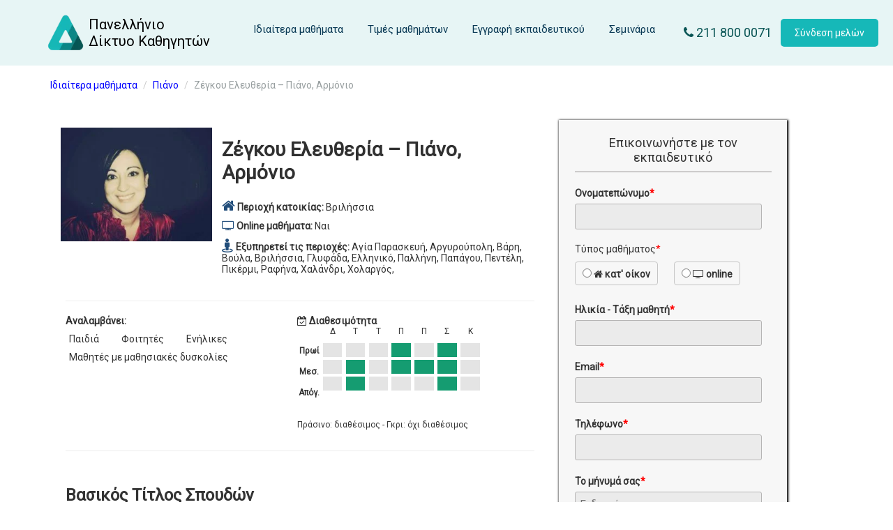

--- FILE ---
content_type: text/html; charset=UTF-8
request_url: https://diktio-kathigiton.net/%CE%B6%CE%AD%CE%B3%CE%BA%CE%BF%CF%85-%CE%B5%CE%BB%CE%B5%CF%85%CE%B8%CE%B5%CF%81%CE%AF%CE%B1-%CF%80%CE%B9%CE%AC%CE%BD%CE%BF
body_size: 15153
content:
<!doctype html>
<html lang="el">
<head>
	
<meta http-equiv="Content-Type" content="text/html; charset=UTF-8">
<meta name="author" content="Πανελλήνιο Δίκτυο Καθηγητών">
<meta name="google-site-verification" content="3t_u3arkOKXDVHpJpyDhezifQyJkI8FoVqWZfb9Wz88">
	

<link rel="preconnect" href="https://fonts.googleapis.com">
<link rel="preconnect" href="https://fonts.gstatic.com" crossorigin>
<link href="https://fonts.googleapis.com/css2?family=Roboto:wght@400&display=swap" rel="stylesheet">
	
<link rel="stylesheet" href="https://maxcdn.bootstrapcdn.com/bootstrap/3.3.7/css/bootstrap.min.css">
<link rel="stylesheet" href="https://cdnjs.cloudflare.com/ajax/libs/bootstrap-select/1.12.2/css/bootstrap-select.css" />

<script src="https://ajax.googleapis.com/ajax/libs/jquery/1.12.4/jquery.min.js"></script>
<script src="https://maxcdn.bootstrapcdn.com/bootstrap/3.3.7/js/bootstrap.min.js"></script>
<script src="https://cdnjs.cloudflare.com/ajax/libs/bootstrap-select/1.12.2/js/bootstrap-select.js"></script>
	
<script defer src="https://use.fontawesome.com/025fd052e9.js"></script>
<script defer src="/wp-content/themes/lms_child/my_js_functions.js"></script>
	
<script>
document.addEventListener("DOMContentLoaded", function() {
    // Select all <oembed> elements on the page
    const oembeds = document.querySelectorAll('oembed');

    oembeds.forEach(oembed => {
        // Get the URL from the <oembed> element
        const url = oembed.getAttribute('url');

        // Check if the URL is a YouTube link
        if (url.includes('youtube.com/watch')) {
            // Extract the video ID from the YouTube URL
            const videoId = new URL(url).searchParams.get('v');
            
            // Create the corresponding YouTube embed URL
            const embedUrl = `https://www.youtube.com/embed/${videoId}`;
            
            // Create a new <iframe> element
            const iframe = document.createElement('iframe');
            iframe.setAttribute('width', '560');
            iframe.setAttribute('height', '315');
            iframe.setAttribute('src', embedUrl);
            iframe.setAttribute('title', 'YouTube video player');
            iframe.setAttribute('frameborder', '0');
            iframe.setAttribute('allow', 'accelerometer; autoplay; clipboard-write; encrypted-media; gyroscope; picture-in-picture; web-share');
            iframe.setAttribute('allowfullscreen', true);

            // Replace the <oembed> element with the new <iframe> element
            oembed.parentNode.replaceChild(iframe, oembed);
        }
    });
});

</script>	
	
	
<meta name="viewport" content="width=device-width, initial-scale=1.0">
	<meta name="robots" content="index,follow"><meta name='robots' content='max-image-preview:large' />
<link rel="alternate" title="oEmbed (JSON)" type="application/json+oembed" href="https://diktio-kathigiton.net/wp-json/oembed/1.0/embed?url=https%3A%2F%2Fdiktio-kathigiton.net%2F%25ce%25b6%25ce%25ad%25ce%25b3%25ce%25ba%25ce%25bf%25cf%2585-%25ce%25b5%25ce%25bb%25ce%25b5%25cf%2585%25ce%25b8%25ce%25b5%25cf%2581%25ce%25af%25ce%25b1-%25cf%2580%25ce%25b9%25ce%25ac%25ce%25bd%25ce%25bf" />
<link rel="alternate" title="oEmbed (XML)" type="text/xml+oembed" href="https://diktio-kathigiton.net/wp-json/oembed/1.0/embed?url=https%3A%2F%2Fdiktio-kathigiton.net%2F%25ce%25b6%25ce%25ad%25ce%25b3%25ce%25ba%25ce%25bf%25cf%2585-%25ce%25b5%25ce%25bb%25ce%25b5%25cf%2585%25ce%25b8%25ce%25b5%25cf%2581%25ce%25af%25ce%25b1-%25cf%2580%25ce%25b9%25ce%25ac%25ce%25bd%25ce%25bf&#038;format=xml" />
<style id='wp-img-auto-sizes-contain-inline-css' type='text/css'>
img:is([sizes=auto i],[sizes^="auto," i]){contain-intrinsic-size:3000px 1500px}
/*# sourceURL=wp-img-auto-sizes-contain-inline-css */
</style>
<style id='wp-emoji-styles-inline-css' type='text/css'>

	img.wp-smiley, img.emoji {
		display: inline !important;
		border: none !important;
		box-shadow: none !important;
		height: 1em !important;
		width: 1em !important;
		margin: 0 0.07em !important;
		vertical-align: -0.1em !important;
		background: none !important;
		padding: 0 !important;
	}
/*# sourceURL=wp-emoji-styles-inline-css */
</style>
<link rel='stylesheet' id='wp-block-library-css' href='https://diktio-kathigiton.net/wp-includes/css/dist/block-library/style.min.css?ver=6.9' type='text/css' media='all' />
<style id='classic-theme-styles-inline-css' type='text/css'>
/*! This file is auto-generated */
.wp-block-button__link{color:#fff;background-color:#32373c;border-radius:9999px;box-shadow:none;text-decoration:none;padding:calc(.667em + 2px) calc(1.333em + 2px);font-size:1.125em}.wp-block-file__button{background:#32373c;color:#fff;text-decoration:none}
/*# sourceURL=/wp-includes/css/classic-themes.min.css */
</style>
<style id='qsm-quiz-style-inline-css' type='text/css'>


/*# sourceURL=https://diktio-kathigiton.net/wp-content/plugins/quiz-master-next/blocks/build/style-index.css */
</style>
<style id='global-styles-inline-css' type='text/css'>
:root{--wp--preset--aspect-ratio--square: 1;--wp--preset--aspect-ratio--4-3: 4/3;--wp--preset--aspect-ratio--3-4: 3/4;--wp--preset--aspect-ratio--3-2: 3/2;--wp--preset--aspect-ratio--2-3: 2/3;--wp--preset--aspect-ratio--16-9: 16/9;--wp--preset--aspect-ratio--9-16: 9/16;--wp--preset--color--black: #000000;--wp--preset--color--cyan-bluish-gray: #abb8c3;--wp--preset--color--white: #ffffff;--wp--preset--color--pale-pink: #f78da7;--wp--preset--color--vivid-red: #cf2e2e;--wp--preset--color--luminous-vivid-orange: #ff6900;--wp--preset--color--luminous-vivid-amber: #fcb900;--wp--preset--color--light-green-cyan: #7bdcb5;--wp--preset--color--vivid-green-cyan: #00d084;--wp--preset--color--pale-cyan-blue: #8ed1fc;--wp--preset--color--vivid-cyan-blue: #0693e3;--wp--preset--color--vivid-purple: #9b51e0;--wp--preset--gradient--vivid-cyan-blue-to-vivid-purple: linear-gradient(135deg,rgb(6,147,227) 0%,rgb(155,81,224) 100%);--wp--preset--gradient--light-green-cyan-to-vivid-green-cyan: linear-gradient(135deg,rgb(122,220,180) 0%,rgb(0,208,130) 100%);--wp--preset--gradient--luminous-vivid-amber-to-luminous-vivid-orange: linear-gradient(135deg,rgb(252,185,0) 0%,rgb(255,105,0) 100%);--wp--preset--gradient--luminous-vivid-orange-to-vivid-red: linear-gradient(135deg,rgb(255,105,0) 0%,rgb(207,46,46) 100%);--wp--preset--gradient--very-light-gray-to-cyan-bluish-gray: linear-gradient(135deg,rgb(238,238,238) 0%,rgb(169,184,195) 100%);--wp--preset--gradient--cool-to-warm-spectrum: linear-gradient(135deg,rgb(74,234,220) 0%,rgb(151,120,209) 20%,rgb(207,42,186) 40%,rgb(238,44,130) 60%,rgb(251,105,98) 80%,rgb(254,248,76) 100%);--wp--preset--gradient--blush-light-purple: linear-gradient(135deg,rgb(255,206,236) 0%,rgb(152,150,240) 100%);--wp--preset--gradient--blush-bordeaux: linear-gradient(135deg,rgb(254,205,165) 0%,rgb(254,45,45) 50%,rgb(107,0,62) 100%);--wp--preset--gradient--luminous-dusk: linear-gradient(135deg,rgb(255,203,112) 0%,rgb(199,81,192) 50%,rgb(65,88,208) 100%);--wp--preset--gradient--pale-ocean: linear-gradient(135deg,rgb(255,245,203) 0%,rgb(182,227,212) 50%,rgb(51,167,181) 100%);--wp--preset--gradient--electric-grass: linear-gradient(135deg,rgb(202,248,128) 0%,rgb(113,206,126) 100%);--wp--preset--gradient--midnight: linear-gradient(135deg,rgb(2,3,129) 0%,rgb(40,116,252) 100%);--wp--preset--font-size--small: 13px;--wp--preset--font-size--medium: 20px;--wp--preset--font-size--large: 36px;--wp--preset--font-size--x-large: 42px;--wp--preset--spacing--20: 0.44rem;--wp--preset--spacing--30: 0.67rem;--wp--preset--spacing--40: 1rem;--wp--preset--spacing--50: 1.5rem;--wp--preset--spacing--60: 2.25rem;--wp--preset--spacing--70: 3.38rem;--wp--preset--spacing--80: 5.06rem;--wp--preset--shadow--natural: 6px 6px 9px rgba(0, 0, 0, 0.2);--wp--preset--shadow--deep: 12px 12px 50px rgba(0, 0, 0, 0.4);--wp--preset--shadow--sharp: 6px 6px 0px rgba(0, 0, 0, 0.2);--wp--preset--shadow--outlined: 6px 6px 0px -3px rgb(255, 255, 255), 6px 6px rgb(0, 0, 0);--wp--preset--shadow--crisp: 6px 6px 0px rgb(0, 0, 0);}:where(.is-layout-flex){gap: 0.5em;}:where(.is-layout-grid){gap: 0.5em;}body .is-layout-flex{display: flex;}.is-layout-flex{flex-wrap: wrap;align-items: center;}.is-layout-flex > :is(*, div){margin: 0;}body .is-layout-grid{display: grid;}.is-layout-grid > :is(*, div){margin: 0;}:where(.wp-block-columns.is-layout-flex){gap: 2em;}:where(.wp-block-columns.is-layout-grid){gap: 2em;}:where(.wp-block-post-template.is-layout-flex){gap: 1.25em;}:where(.wp-block-post-template.is-layout-grid){gap: 1.25em;}.has-black-color{color: var(--wp--preset--color--black) !important;}.has-cyan-bluish-gray-color{color: var(--wp--preset--color--cyan-bluish-gray) !important;}.has-white-color{color: var(--wp--preset--color--white) !important;}.has-pale-pink-color{color: var(--wp--preset--color--pale-pink) !important;}.has-vivid-red-color{color: var(--wp--preset--color--vivid-red) !important;}.has-luminous-vivid-orange-color{color: var(--wp--preset--color--luminous-vivid-orange) !important;}.has-luminous-vivid-amber-color{color: var(--wp--preset--color--luminous-vivid-amber) !important;}.has-light-green-cyan-color{color: var(--wp--preset--color--light-green-cyan) !important;}.has-vivid-green-cyan-color{color: var(--wp--preset--color--vivid-green-cyan) !important;}.has-pale-cyan-blue-color{color: var(--wp--preset--color--pale-cyan-blue) !important;}.has-vivid-cyan-blue-color{color: var(--wp--preset--color--vivid-cyan-blue) !important;}.has-vivid-purple-color{color: var(--wp--preset--color--vivid-purple) !important;}.has-black-background-color{background-color: var(--wp--preset--color--black) !important;}.has-cyan-bluish-gray-background-color{background-color: var(--wp--preset--color--cyan-bluish-gray) !important;}.has-white-background-color{background-color: var(--wp--preset--color--white) !important;}.has-pale-pink-background-color{background-color: var(--wp--preset--color--pale-pink) !important;}.has-vivid-red-background-color{background-color: var(--wp--preset--color--vivid-red) !important;}.has-luminous-vivid-orange-background-color{background-color: var(--wp--preset--color--luminous-vivid-orange) !important;}.has-luminous-vivid-amber-background-color{background-color: var(--wp--preset--color--luminous-vivid-amber) !important;}.has-light-green-cyan-background-color{background-color: var(--wp--preset--color--light-green-cyan) !important;}.has-vivid-green-cyan-background-color{background-color: var(--wp--preset--color--vivid-green-cyan) !important;}.has-pale-cyan-blue-background-color{background-color: var(--wp--preset--color--pale-cyan-blue) !important;}.has-vivid-cyan-blue-background-color{background-color: var(--wp--preset--color--vivid-cyan-blue) !important;}.has-vivid-purple-background-color{background-color: var(--wp--preset--color--vivid-purple) !important;}.has-black-border-color{border-color: var(--wp--preset--color--black) !important;}.has-cyan-bluish-gray-border-color{border-color: var(--wp--preset--color--cyan-bluish-gray) !important;}.has-white-border-color{border-color: var(--wp--preset--color--white) !important;}.has-pale-pink-border-color{border-color: var(--wp--preset--color--pale-pink) !important;}.has-vivid-red-border-color{border-color: var(--wp--preset--color--vivid-red) !important;}.has-luminous-vivid-orange-border-color{border-color: var(--wp--preset--color--luminous-vivid-orange) !important;}.has-luminous-vivid-amber-border-color{border-color: var(--wp--preset--color--luminous-vivid-amber) !important;}.has-light-green-cyan-border-color{border-color: var(--wp--preset--color--light-green-cyan) !important;}.has-vivid-green-cyan-border-color{border-color: var(--wp--preset--color--vivid-green-cyan) !important;}.has-pale-cyan-blue-border-color{border-color: var(--wp--preset--color--pale-cyan-blue) !important;}.has-vivid-cyan-blue-border-color{border-color: var(--wp--preset--color--vivid-cyan-blue) !important;}.has-vivid-purple-border-color{border-color: var(--wp--preset--color--vivid-purple) !important;}.has-vivid-cyan-blue-to-vivid-purple-gradient-background{background: var(--wp--preset--gradient--vivid-cyan-blue-to-vivid-purple) !important;}.has-light-green-cyan-to-vivid-green-cyan-gradient-background{background: var(--wp--preset--gradient--light-green-cyan-to-vivid-green-cyan) !important;}.has-luminous-vivid-amber-to-luminous-vivid-orange-gradient-background{background: var(--wp--preset--gradient--luminous-vivid-amber-to-luminous-vivid-orange) !important;}.has-luminous-vivid-orange-to-vivid-red-gradient-background{background: var(--wp--preset--gradient--luminous-vivid-orange-to-vivid-red) !important;}.has-very-light-gray-to-cyan-bluish-gray-gradient-background{background: var(--wp--preset--gradient--very-light-gray-to-cyan-bluish-gray) !important;}.has-cool-to-warm-spectrum-gradient-background{background: var(--wp--preset--gradient--cool-to-warm-spectrum) !important;}.has-blush-light-purple-gradient-background{background: var(--wp--preset--gradient--blush-light-purple) !important;}.has-blush-bordeaux-gradient-background{background: var(--wp--preset--gradient--blush-bordeaux) !important;}.has-luminous-dusk-gradient-background{background: var(--wp--preset--gradient--luminous-dusk) !important;}.has-pale-ocean-gradient-background{background: var(--wp--preset--gradient--pale-ocean) !important;}.has-electric-grass-gradient-background{background: var(--wp--preset--gradient--electric-grass) !important;}.has-midnight-gradient-background{background: var(--wp--preset--gradient--midnight) !important;}.has-small-font-size{font-size: var(--wp--preset--font-size--small) !important;}.has-medium-font-size{font-size: var(--wp--preset--font-size--medium) !important;}.has-large-font-size{font-size: var(--wp--preset--font-size--large) !important;}.has-x-large-font-size{font-size: var(--wp--preset--font-size--x-large) !important;}
:where(.wp-block-post-template.is-layout-flex){gap: 1.25em;}:where(.wp-block-post-template.is-layout-grid){gap: 1.25em;}
:where(.wp-block-term-template.is-layout-flex){gap: 1.25em;}:where(.wp-block-term-template.is-layout-grid){gap: 1.25em;}
:where(.wp-block-columns.is-layout-flex){gap: 2em;}:where(.wp-block-columns.is-layout-grid){gap: 2em;}
:root :where(.wp-block-pullquote){font-size: 1.5em;line-height: 1.6;}
/*# sourceURL=global-styles-inline-css */
</style>
<link rel='stylesheet' id='pdk-frontend-css' href='https://diktio-kathigiton.net/wp-content/plugins/pdk-customization/assets/css/frontend.css?ver=0.2' type='text/css' media='all' />
<style id='woocommerce-inline-inline-css' type='text/css'>
.woocommerce form .form-row .required { visibility: visible; }
/*# sourceURL=woocommerce-inline-inline-css */
</style>
<link rel='stylesheet' id='cmplz-general-css' href='https://diktio-kathigiton.net/wp-content/plugins/complianz-gdpr/assets/css/cookieblocker.min.css?ver=1765879535' type='text/css' media='all' />
<link rel='stylesheet' id='parent-style-css' href='https://diktio-kathigiton.net/wp-content/themes/lms_child/style.css?ver=6.9' type='text/css' media='all' />
<link rel='stylesheet' id='wp_mailjet_form_builder_widget-widget-front-styles-css' href='https://diktio-kathigiton.net/wp-content/plugins/mailjet-for-wordpress/src/widgetformbuilder/css/front-widget.css?ver=6.1.6' type='text/css' media='all' />
<link rel='stylesheet' id='custom-font-awesome-css' href='https://diktio-kathigiton.net/wp-content/themes/lms_child/css/font-awesome.min.css?ver=6.9' type='text/css' media='all' />
<link rel='stylesheet' id='responsive-css' href='https://diktio-kathigiton.net/wp-content/themes/lms_child/responsive.css?ver=6.9' type='text/css' media='all' />
<script type="text/javascript" src="https://diktio-kathigiton.net/wp-includes/js/jquery/jquery.min.js?ver=3.7.1" id="jquery-core-js"></script>
<script type="text/javascript" src="https://diktio-kathigiton.net/wp-includes/js/jquery/jquery-migrate.min.js?ver=3.4.1" id="jquery-migrate-js"></script>
<script type="text/javascript" src="https://diktio-kathigiton.net/wp-content/plugins/woocommerce/assets/js/jquery-blockui/jquery.blockUI.min.js?ver=2.7.0-wc.10.4.3" id="wc-jquery-blockui-js" defer="defer" data-wp-strategy="defer"></script>
<script type="text/javascript" id="wc-add-to-cart-js-extra">
/* <![CDATA[ */
var wc_add_to_cart_params = {"ajax_url":"/wp-admin/admin-ajax.php","wc_ajax_url":"/?wc-ajax=%%endpoint%%","i18n_view_cart":"\u039a\u03b1\u03bb\u03ac\u03b8\u03b9","cart_url":"https://diktio-kathigiton.net/cart","is_cart":"","cart_redirect_after_add":"no"};
//# sourceURL=wc-add-to-cart-js-extra
/* ]]> */
</script>
<script type="text/javascript" src="https://diktio-kathigiton.net/wp-content/plugins/woocommerce/assets/js/frontend/add-to-cart.min.js?ver=10.4.3" id="wc-add-to-cart-js" defer="defer" data-wp-strategy="defer"></script>
<script type="text/javascript" src="https://diktio-kathigiton.net/wp-content/plugins/woocommerce/assets/js/js-cookie/js.cookie.min.js?ver=2.1.4-wc.10.4.3" id="wc-js-cookie-js" defer="defer" data-wp-strategy="defer"></script>
<script type="text/javascript" id="woocommerce-js-extra">
/* <![CDATA[ */
var woocommerce_params = {"ajax_url":"/wp-admin/admin-ajax.php","wc_ajax_url":"/?wc-ajax=%%endpoint%%","i18n_password_show":"\u0395\u03bc\u03c6\u03ac\u03bd\u03b9\u03c3\u03b7 \u03c3\u03c5\u03bd\u03b8\u03b7\u03bc\u03b1\u03c4\u03b9\u03ba\u03bf\u03cd","i18n_password_hide":"\u0391\u03c0\u03cc\u03ba\u03c1\u03c5\u03c8\u03b7 \u03c3\u03c5\u03bd\u03b8\u03b7\u03bc\u03b1\u03c4\u03b9\u03ba\u03bf\u03cd"};
//# sourceURL=woocommerce-js-extra
/* ]]> */
</script>
<script type="text/javascript" src="https://diktio-kathigiton.net/wp-content/plugins/woocommerce/assets/js/frontend/woocommerce.min.js?ver=10.4.3" id="woocommerce-js" defer="defer" data-wp-strategy="defer"></script>
<link rel="https://api.w.org/" href="https://diktio-kathigiton.net/wp-json/" /><link rel="alternate" title="JSON" type="application/json" href="https://diktio-kathigiton.net/wp-json/wp/v2/posts/15057" /><link rel="canonical" href="https://diktio-kathigiton.net/%ce%b6%ce%ad%ce%b3%ce%ba%ce%bf%cf%85-%ce%b5%ce%bb%ce%b5%cf%85%ce%b8%ce%b5%cf%81%ce%af%ce%b1-%cf%80%ce%b9%ce%ac%ce%bd%ce%bf" />
<link rel='shortlink' href='https://diktio-kathigiton.net/?p=15057' />
			<style>.cmplz-hidden {
					display: none !important;
				}</style>	<noscript><style>.woocommerce-product-gallery{ opacity: 1 !important; }</style></noscript>
				<style>
				.e-con.e-parent:nth-of-type(n+4):not(.e-lazyloaded):not(.e-no-lazyload),
				.e-con.e-parent:nth-of-type(n+4):not(.e-lazyloaded):not(.e-no-lazyload) * {
					background-image: none !important;
				}
				@media screen and (max-height: 1024px) {
					.e-con.e-parent:nth-of-type(n+3):not(.e-lazyloaded):not(.e-no-lazyload),
					.e-con.e-parent:nth-of-type(n+3):not(.e-lazyloaded):not(.e-no-lazyload) * {
						background-image: none !important;
					}
				}
				@media screen and (max-height: 640px) {
					.e-con.e-parent:nth-of-type(n+2):not(.e-lazyloaded):not(.e-no-lazyload),
					.e-con.e-parent:nth-of-type(n+2):not(.e-lazyloaded):not(.e-no-lazyload) * {
						background-image: none !important;
					}
				}
			</style>
			<link rel="icon" href="https://diktio-kathigiton.net/wp-content/uploads/2023/03/pdk-new-logo-80x80-1.png" sizes="32x32" />
<link rel="icon" href="https://diktio-kathigiton.net/wp-content/uploads/2023/03/pdk-new-logo-80x80-1.png" sizes="192x192" />
<link rel="apple-touch-icon" href="https://diktio-kathigiton.net/wp-content/uploads/2023/03/pdk-new-logo-80x80-1.png" />
<meta name="msapplication-TileImage" content="https://diktio-kathigiton.net/wp-content/uploads/2023/03/pdk-new-logo-80x80-1.png" />
<title>Ζέγκου Ελευθερία &#8211; Πιάνο, Αρμόνιο | ιδιαίτερα μαθήματα</title><meta name="description" content="Από το 1998 διδάσκω πιάνο-αρμόνιο ως δασκάλα σε ωδεία. Κατέχω πολυετή πείρα σε ιδιαίτερα μαθήματα αλλά και σε γκρουπ.Παράδοση">	
	<meta property="og:site_name" content="Πανελλήνιο Δίκτυο Καθηγητών">
	<meta property="og:locale" content="el_GR">
	<meta property="og:url" content="https://diktio-kathigiton.net/ζέγκου-ελευθερία-πιάνο" />
	<meta property="og:type" content="website" />
	<meta property="og:title" content="Ζέγκου Ελευθερία &#8211; Πιάνο, Αρμόνιο" />
	<meta property="og:description" content="Πιστοποιημένος εκπαιδευτικός για ιδιαίτερα μαθήματα" />
	<meta property="og:image" content="https://diktio-kathigiton.net/wp-content/uploads/2019/04/new_image_homepage.jpg" />
	<meta property="fb:app_id" content="465571684191825" />
	
	<script defer src="https://diktio-kathigiton.net/wp-content/themes/lms_child/custom_code/js/frontend.js"></script>

	<link rel='stylesheet' id='lms-default-css'  href='https://diktio-kathigiton.net/wp-content/themes/lms_child/css_front_page.css' type='text/css' media='all'>
	<link rel='stylesheet' id='lms-default-css'  href='https://diktio-kathigiton.net/wp-content/themes/lms_child/custom_code/css/frontend.css' type='text/css' media='all'>
	<style>
		body {
			max-width: unset;
		}
		.uwhf9u2f9h {
			float: none;
			padding: 1%;
			max-width: 1300px;
			display: block;
			margin: auto;
		}

		.blog-entry-inner {
			display: block;
			margin: auto 5%;
		}
	</style>
	
	<script type="application/ld+json">
		{
		  "@context": "https://schema.org",
		  "@type": "Organization",
		  "name": "Πανελλήνιο Δίκτυο Καθηγητών",
		  "url": "https://diktio-kathigiton.net/",
		  "logo": "",
		  "sameAs": [
			"https://www.facebook.com/DiktioKathigiton",
			"https://www.linkedin.com/company/πανελλήνιο-δίκτυο-καθηγητών/",
			"https://www.instagram.com/diktio_kathigiton",
			"https://twitter.com/DiktioKath"
		  ]
		}
	</script>
	
	
	
	<script type="application/ld+json">
	{
	  "@context": "https://schema.org",
	  "@type": "LocalBusiness",
	  "name": "Ζέγκου Ελευθερία &#8211; Πιάνο, Αρμόνιο",
	  "url": "https://diktio-kathigiton.net/ζέγκου-ελευθερία-πιάνο",
	  "image": "https://diktio-kathigiton.net/wp-content/uploads/ultimatemember/1212/stream_photo_ae97eb0405a3e47948b2c0df5e74c0a3_57d00b525d6b0.jpg",
	  	  "description": "Από το 1998 διδάσκω πιάνο-αρμόνιο ως δασκάλα σε ωδεία. Κατέχω πολυετή πείρα σε ιδιαίτερα μαθήματα αλλά και σε γκρουπ.Παράδοση"
	  	}
	</script>
	



	
		<!-- Google Tag Manager -->
		<script>(function(w,d,s,l,i){w[l]=w[l]||[];w[l].push({'gtm.start':
		new Date().getTime(),event:'gtm.js'});var f=d.getElementsByTagName(s)[0],
		j=d.createElement(s),dl=l!='dataLayer'?'&l='+l:'';j.async=true;j.src=
		'https://www.googletagmanager.com/gtm.js?id='+i+dl;f.parentNode.insertBefore(j,f);
		})(window,document,'script','dataLayer','GTM-P2ZDQVK');</script>
		<!-- End Google Tag Manager -->
</head>
	<body>
	<!-- Google Tag Manager (noscript) -->
	<noscript><iframe src="https://www.googletagmanager.com/ns.html?id=GTM-P2ZDQVK"
	height="0" width="0" style="display:none;visibility:hidden"></iframe></noscript>
	<!-- End Google Tag Manager (noscript) -->
	
	<!-- **Wrapper** -->
	<div class="wrapper">
	    <header class="frontend-header">
	<a class="logo_link" href="/" aria-label="Αρχική σελίδα του Πανελλήνιου Δικτύου Καθηγητών" title="Μετάβαση στην αρχική σελίδα">
		<div class="logo">
			<img src="/wp-content/uploads/2023/03/pdk-new-logo-80x80-1.png" alt="Λογότυπο Πανελλήνιο Δίκτυο Καθηγητών" height="60" width="60">
			<p class="brand-name">Πανελλήνιο <br>Δίκτυο Καθηγητών</p>
		</div>
	</a>
    
	<div class="top-menu" id="top-menu">
		<nav>
			<ul>
				<li><a href="/">Ιδιαίτερα μαθήματα</a></li>
				<li><a href="/times-mathimaton">Τιμές μαθημάτων</a></li>
				<li><a href="/information-for-teachers">Εγγραφή εκπαιδευτικού</a></li>
				<li><a href="/seminaria-gia-ekpaideutikous">Σεμινάρια</a></li>
				<li class="only_mobile"><a href="/wp-login.php?&redirect_to=https://diktio-kathigiton.net/mydashboard">Σύνδεση μελών</a></li>
			</ul>
		</nav>
	</div>
	<div class="top-bar-right">
		<a href="tel:2118000071" class="phone"><i class="fa fa-phone" aria-hidden="true"></i>
 211 800 0071</a>
		<a class="login_button" href="/wp-login.php?&redirect_to=https://diktio-kathigiton.net/mydashboard">Σύνδεση μελών</a>
	</div>
	
	<i class="fa fa-bars fabars_new" id="mob_menu_but_id" aria-hidden="true"></i>
</header>

<div class="blog-entry-inner">
    <div class="entry-body">
        
        		
			<nav>
				<ol class="breadcrumb">
					<li><a href="https://diktio-kathigiton.net" title="ιδιαίτερα μαθήματα">Ιδιαίτερα μαθήματα</a></li>
					<li><a href="https://diktio-kathigiton.net/idiaitera-mathimata-pianou">Πιάνο</a></li>
					<li>Ζέγκου Ελευθερία &#8211; Πιάνο, Αρμόνιο</li>
				</ol>
			</nav>
		
            <div class=uwhf9u2f9h>
                <div class="tpf_profile_block">
                    <div class="tpf_photo_and_basic_info">
                        <div class="tpf_photo">
                            <img class="profile_photo" src="https://diktio-kathigiton.net/wp-content/uploads/ultimatemember/1212/stream_photo_ae97eb0405a3e47948b2c0df5e74c0a3_57d00b525d6b0.jpg" alt="Ζέγκου Ελευθερία &#8211; Πιάνο, Αρμόνιο ιδιαίτερα μαθήματα" title="Ζέγκου Ελευθερία &#8211; Πιάνο, Αρμόνιο ιδιαίτερα μαθήματα" width="100"  height="150"/>
                        </div>
                        <div class="tpf_basic_info">
                            <h1>Ζέγκου Ελευθερία &#8211; Πιάνο, Αρμόνιο</h1>
														<button class="tpf_full_mob_button" id="myBtn">Επικοινωνήστε με τον εκπαιδευτικό</button>
							<p><i class="fa fa-home" style="font-size: 20px;color: #224e7b;margin-top:6px;" aria-hidden="true"></i> <b>Περιοχή κατοικίας: </b> Βριλήσσια</p><p><i class="fa fa-tv" aria-hidden="true" style="font-size: 16px;color: #224e7b;"></i> <b>Online μαθήματα:</b> Ναι<p><p><i class="fa fa-street-view" aria-hidden="true" style="font-size: 20px;color: #224e7b;margin-top: 0px;"></i> <b>Εξυπηρετεί τις περιοχές: </b>Αγία Παρασκευή, Αργυρούπολη, Βάρη, Βούλα, Βριλήσσια, Γλυφάδα, Ελληνικό, Παλλήνη, Παπάγου, Πεντέλη, Πικέρμι, Ραφήνα, Χαλάνδρι, Χολαργός, </p>                        </div>
                    </div>
                    <div class="tpf_full_info">
						<hr>
						<div class="full_profil_half_protimiseis first_half_fullprofile_protimiseis">
							<p><b>Αναλαμβάνει:</b></p>
							<p style="word-spacing: 24px;">
							<span class="protim_yes">Παιδιά</span>
							<span class="protim_yes">Φοιτητές</span>
							<span class="protim_yes">Ενήλικες</span></p><p><span class="protim_yes">Μαθητές με μαθησιακές δυσκολίες</span></p>						</div>
						<div class="full_profil_half_protimiseis">
							<div class="avail_choises_8g5fn fullprofile_avail">
								<p style="margin-bottom: 0px;"><b><i class="fa fa-calendar-check-o" aria-hidden="true"></i> Διαθεσιμότητα</b></p>
								<div class="avail_table_day" style="min-width: 34px;overflow: hidden;"><p class="day_sd72">&nbsp;</p>
									<label class="label_bf60f period_avail">Πρωί</label>
									<label class="label_bf60f period_avail">Μεσ.</label>
									<label class="label_bf60f period_avail">Απόγ.</label>
								</div>
								<div class="avail_table_day"><p class="day_sd72">Δ</p>
									<span class="avail avail_no"></span>
									<span class="avail avail_no"></span>
									<span class="avail avail_no"></span>
								</div>
								<div class="avail_table_day"><p class="day_sd72">Τ</p>
									<span class="avail avail_no"></span>
									<span class="avail avail_yes"></span>
									<span class="avail avail_yes"></span>
								</div>
								<div class="avail_table_day"><p class="day_sd72">Τ</p>
									<span class="avail avail_no"></span>
									<span class="avail avail_no"></span>
									<span class="avail avail_no"></span>
								</div>
								<div class="avail_table_day"><p class="day_sd72">Π</p>
									<span class="avail avail_yes"></span>
									<span class="avail avail_yes"></span>
									<span class="avail avail_no"></span>
								</div>
								<div class="avail_table_day"><p class="day_sd72">Π</p>
									<span class="avail avail_no"></span>
									<span class="avail avail_yes"></span>
									<span class="avail avail_no"></span>
								</div>
								<div class="avail_table_day"><p class="day_sd72">Σ</p>
									<span class="avail avail_yes"></span>
									<span class="avail avail_yes"></span>
									<span class="avail avail_yes"></span>
								</div>
								<div class="avail_table_day"><p class="day_sd72">Κ</p>
									<span class="avail avail_no"></span>
									<span class="avail avail_no"></span>
									<span class="avail avail_no"></span>
								</div>
							</div>
							<p class="explain_avail_desktop" id="avail_expl_desktop_53062">Πράσινο: διαθέσιμος - Γκρι: όχι διαθέσιμος</p>
						</div>
						<hr><br>
						<h3>Βασικός Τίτλος Σπουδών</h3>
						<i class="fa fa-graduation-cap graduation_cap_fa" aria-hidden="true"></i>
						<p class="new_prof_spoudes_panepist">ΩΔΕΙΟ</p> 
						<p class="new_prof_spoudes_panepist">Τμήμα Τμήμα Σχολής Πιάνου-Ανώτερων Θεωρητικών</p><br>
						<br><h3>Μεταπτυχιακός Τίτλος Σπουδών</h3><p>• Δίπλωμα Πιάνου με βαθμό άριστα 10<br />• Πτυχίο Φούγκας<br />• Τελειόφοιτη Σύνθεσης, μαθήτρια του βραβευμένου καθηγητή Ανώτερων Θεωρητικών Γεώργιου Καμπανά</p></br><br><h3>Διδακτική Πείρα στα <a href="https://diktio-kathigiton.net/idiaitera-mathimata-pianou" alt="Ιδιαίτερα Μαθήματα Πιάνου" title="Ιδιαίτερα Μαθήματα Πιάνου" target="_blank" style="color:black;">Ιδιαίτερα Μαθήματα Πιάνου</a></h3><p>Από το 1998 διδάσκω πιάνο-αρμόνιο ως δασκάλα σε ωδεία. Κατέχω <strong>πολυετή πείρα </strong>σε ιδιαίτερα μαθήματα αλλά και σε γκρουπ.</p><p>Παράδοση ιδιαίτερων μαθημάτων σε <strong>παιδιά και ενήλικες</strong> απο το 2001. Καθηγήτρια σχολής Πιάνου στο Ωδείο Παιανίας και Ωδείο Πρωτοπορία.</p><p>Είμαι δασκάλα <strong>Αρμονίου.</strong></p><p>Καθηγήτρια <strong>Ανώτερων θεωρητικών, Αντίστιξης και Φούγκας.</strong></p><p>Έφορος σε τμήματα <strong>χορωδίας</strong> και <strong>μουσικοκινητικής προπαιδείας.</strong></p><p>Διοργάνωση και συμμετοχή <strong>συναυλιών κλασσικού και σύγχρονου ρεπερτορίου</strong> αλλά και <strong>μουσικών παιδικών παραστάσεων</strong>.</p><p><strong>Υπεύθυνη ειδικού τμήματος</strong> στο Ωδείο Ιγνάτιος Τίγκερμαν απο το 2007, <strong>παιδιών</strong> με <strong>διαταραχές ακοής, ομιλίας και μαθησιακές δυσκολίες.</strong></p><p>&nbsp;</p><br><br><h3>Σεμινάρια - Επιμόρφωση</h3><p>Ενεργή συμμετοχή σε σεμινάρια Παιδαγωγικής, Μουσικής κριτικής-Αισθητικής pedalisation και stage fever υπό την αιγίδα της UNESCO.</p><p>Σεμινάρια εκμάθησης διαφοροποιημένης τεχνικής, διδασκαλίας και ενδιαφέροντος.</p><br><br><div class="tpf_full_exeidieyseis" style="width:100%;float: left;margin-bottom: 30px;">			    <h3>Αντικείμενα Εξειδίκευσης</h3>
			    <p class="archives_tutor_exeid" itemscope itemtype="http://schema.org/Service">
			        <span class="exp_m8t6" itemprop="serviceType">Ανώτερα Θεωρητικά</span><span class="exp_m8t6" itemprop="serviceType">Μουσικοκινητική</span>			    </p>
			    </div>			<button class="tpf_full_mob_button" id="myBtn2">Επικοινωνήστε με τον εκπαιδευτικό</button>
			<br>
            </div>
         </div>
		<div class="tpf_contact_block" id="large_screen_contact_form">
			<p class="tpf_text92h">Επικοινωνήστε με τον εκπαιδευτικό</p><span id="close_modal" class="close">&times;</span>
			<form id="full_profile_form" action="" onsubmit="submit_form(this);" style="max-width:400px;margin:auto;" method="post">
				<label>Ονοματεπώνυμο<span style="color:red;">*</span></label><input class="fn1735" type="text" name="fullname" value="" required=""><br>
				<p style="margin-top: 0px;">Τύπος μαθήματος<span style="color:red;">*</span></p>
				
									<label onclick="full_profile_form_select_home()" class="option_typeoflesson_7qk" id="full_profile_form_select_home">
						<input type="radio" name="select_type_of_lesson" required>
						<i class="fa fa-home" aria-hidden="true"></i> κατ' οίκον</label>
										<label onclick="full_profile_form_select_online()" class="option_typeoflesson_7qk" id="full_profile_form_select_online">
						<input type="radio" name="select_type_of_lesson" required>
						<i class="fa fa-tv" aria-hidden="true"></i> online</label>
					<br><br><span id="label_perioxi_id" style="display:none;"><label>Περιοχή κατοικίας<span style="color:red;">*</span></label>
						<select id="input_perioxi_id" class="selectpicker search_lesson_select fn1735" data-live-search="true" aria-label="Αναζήτηση μαθήματος" name="area" required>
						<option disabled selected>Επιλέξτε περιοχή</option><option>Αγία Παρασκευή</option><option>Αργυρούπολη</option><option>Βάρη</option><option>Βούλα</option><option>Βριλήσσια</option><option>Γλυφάδα</option><option>Ελληνικό</option><option>Παλλήνη</option><option>Παπάγου</option><option>Πεντέλη</option><option>Πικέρμι</option><option>Ραφήνα</option><option>Χαλάνδρι</option><option>Χολαργός</option></select><br></span>			<!--	<label>Μάθημα<span style="color:red;">*</span></label><input class="fn1735" type="text" name="lesson" value="Ιδιαίτερα Μαθήματα Πιάνου" list="lessons" required=""><br> -->
				<label>Ηλικία - Τάξη μαθητή<span style="color:red;">*</span></label><input class="fn1735" type="text" name="stud_level" value="" required="">
				<br>
				
				<label>Email<span style="color:red;">*</span></label><input class="fn1735" type="email" name="email" value="" required>
				<label>Τηλέφωνο<span style="color:red;">*</span></label><input class="fn1735" type="text" id="form_mobile_field" name="tel" value="" onkeyup="check_mobile_field(this.id)" required><br>
				
				<label>Το μήνυμά σας<span style="color:red;">*</span></label>
				<input class="fn1735" type="text" name="free_hours" value="" placeholder="Ενδιαφέρομαι για..." required=""><br>
				
				<input type="hidden" name="trigger" value="1">
				<input type="hidden" name="tutor_profile_page" value="Ζέγκου Ελευθερία &#8211; Πιάνο, Αρμόνιο">
				<input type="hidden" name="tutor_crm_id" value="">
				
				<input type="hidden" name="lesson" value="Ιδιαίτερα Μαθήματα Πιάνου">
				
				<input type="hidden" name="tutor_wp_id" value="1212">
				<input type="hidden" name="parent_category_id" value="23">
				<input type="text" name="spam_trap" value="" style="display:none;">
				<input id="submit_form_button" class="tpf_submit_button" type="submit" value="Αποστολή Μηνύματος">	
			</form>
				</div>
            </div>
			    </div>
</div>

<!-- The Modal -->
<div id="myModal" class="modal">

  <!-- Modal content -->
  <div class="modal-content">
    <span class="close">&times;</span>
    <div id="modal_content"></div>
  </div>

</div>

<style>
	#close_modal{
		display:none;
	}
	.modal {
	  display: none; /* Hidden by default */
	  position: fixed; /* Stay in place */
	  z-index: 10000; /* Sit on top */
	  left: 0;
	  top: 0;
	  width: 100%; /* Full width */
	  height: 96%; /* Full height */
	  overflow: auto; /* Enable scroll if needed */
	  background-color: rgb(0,0,0); /* Fallback color */
	  background-color: rgba(0,0,0,0.4); /* Black w/ opacity */
	}

/* Modal Content/Box */
.modal-content {
  background-color: #fefefe;
    margin: 0%;
    padding: 4%;
    border: 1px solid #888;
    width: 92%;
}

/* The Close Button */
.close {
  color: #aaa;
  float: right;
  font-size: 28px;
  font-weight: bold;
}

.close:hover,
.close:focus {
  color: black;
  text-decoration: none;
  cursor: pointer;
}

</style>

<script>
var modal = document.getElementById("large_screen_contact_form");
var btn = document.getElementById("myBtn");
var btn2 = document.getElementById("myBtn2");
var span = document.getElementsByClassName("close")[0];
btn.onclick = function() {
	modal.classList.add("modal");
	modal.classList.add("modal-content");
  	modal.style.display = "block";
}
btn2.onclick = function() {
	modal.classList.add("modal");
	modal.classList.add("modal-content");
  	modal.style.display = "block";
}
span.onclick = function() {
  	modal.style.display = "none";
}

window.onclick = function(event) {
  if (event.target == modal) {
    modal.style.display = "none";
  }
}
</script>


<script>
	/*
	function full_profile_form_select_online(){
		document.getElementById("input_perioxi_id").value = "ONLINE";
		document.getElementById("label_perioxi_id").style.display = "none";
		document.getElementById("full_profile_form_select_online").classList.add("option_typeoflesson_7qk_active");
		document.getElementById("full_profile_form_select_home").classList.remove("option_typeoflesson_7qk_active");
	}
	function full_profile_form_select_home(){
		document.getElementById("input_perioxi_id").value = "";
		document.getElementById("label_perioxi_id").style.display = "block";
		document.getElementById("full_profile_form_select_home").classList.add("option_typeoflesson_7qk_active");
		document.getElementById("full_profile_form_select_online").classList.remove("option_typeoflesson_7qk_active");
	}
	*/
</script>

<script type="application/ld+json">
{
  "@context": "https://schema.org",
  "@type": "BreadcrumbList",
  "itemListElement": [{
	"@type": "ListItem",
	"position": 1,
	"item": {
		"@id": "https://diktio-kathigiton.net/",
		"name": "Ιδιαίτερα μαθήματα"
	}
  },{
	"@type": "ListItem",
	"position": 2,
	"item": {
		"@id": "https://diktio-kathigiton.net/idiaitera-mathimata-pianou",
		"name": "Πιάνο"
	}
  },{
	"@type": "ListItem",
	"position": 3,
	"item": {
		"name": "Ζέγκου Ελευθερία &#8211; Πιάνο, Αρμόνιο"
	}
  }]
}
</script>

<script>
	$(document).ready(function() {

		$.fn.selectpicker.Constructor.DEFAULTS.title = '<i class="fa fa-search" aria-hidden="true"></i> Επίλεξε περιοχή';
		$.fn.selectpicker.Constructor.DEFAULTS.dropupAuto = false;
		$.fn.selectpicker.Constructor.DEFAULTS.noneResultsText = 'Δεν βρέθηκαν αποτελέσματα';
		
		
		
		document.querySelectorAll('oembed[url]').forEach(el => {
          const url = el.getAttribute('url');
          const videoId = url.split('/').pop().split('?')[0];
          const iframe = document.createElement('iframe');
          iframe.width = "560";
          iframe.height = "315";
          iframe.src = `https://www.youtube.com/embed/${videoId}`;
          iframe.frameBorder = "0";
          iframe.allow = "accelerometer; autoplay; clipboard-write; encrypted-media; gyroscope; picture-in-picture";
          iframe.allowFullscreen = true;
          el.replaceWith(iframe);
        });

		
	});
</script>
	
<style>
.avail {width: 84%;height: 20px;display: block;margin: 4px auto;}
.avail_yes {background: #159c71;}
.avail_no {background: #e4e4e4;}
.period_avail {height: 22px;font-size: 12px;display: inline-block;width: 100%;text-align: center;}

.full_profil_half_protimiseis {
    width: 49%;
    display: inline-block;
    vertical-align: top;
}
.protim_yes {
    font-weight: 300;
}
.option_typeoflesson_7qk_active {
    background: #2f75ff33;
}
.option_typeoflesson_7qk {
    margin-right: 20px;
	cursor:pointer;
}
.option_typeoflesson_7qk {
    border: solid 1px #c5c5c5;
    border-radius: 4px;
    padding: 5px 10px;
}
.breadcrumb li {
	display: inline-block;margin-top: 10px;width: unset;
}
.breadcrumb {
	padding-left: 8px;font-size:14px;
}
.breadcrumb li a:hover{
	text-decoration: underline;
}
	.close2 {
		margin: auto;
		display: block;
		background: #3a8fd7;
		font-weight: 300;
		font-size: 18px;
	}
@media only screen and (max-width:600px) {
	.full_profil_half_protimiseis {
    	width: 100%;
	}
	.option_typeoflesson_7qk{
	padding: 8px;
    margin-right: 12px;
	}
	#close_modal{
		display: block;
		top: 20px;
		position: fixed;
		right: 20px;
		font-size: 40px;
		font-weight: 300;
		color: #979797;
		padding: 2px 4px;
		line-height: 28px;
		border-radius: 4px;
		border: solid 1px black;
	}
	.tpf_text92h {
		font-size: 18px;
		font-weight: 300;
		width: 80%;
	}
	.tpf_full_mob_button {
		background-color: #fd6500!important;
		margin: auto;
	}
	.breadcrumb {
		margin-top: 10px;
	}
	
}
</style>                      
	</div><!-- **Wrapper - End** -->
	<footer class="frontend-footer">
	<nav>
		<div class="frontend_footer_widget">
			<div class="footer_title">Ιδιαίτερα Μαθήματα</div>
			<ul class="site-footer first-footer-widget">
				<li><a href="/ksenes-glosses" data-label="ιδιαίτερα μαθήματα ξένων γλωσσών"> Ξένες Γλώσσες </a></li>
				<li><a href="/idiaitera-mathimata-dimotikou" data-label="ιδιαίτερα μαθήματα δημοτικού σχολείου"> Δημοτικό Σχολείο </a></li>
				<li><a href="/gymnasio-lykeio" data-label="ιδιαίτερα μαθήματα Γυμνασίου - Λυκείου"> Γυμνάσιο - Λύκειο </a></li>
				<li><a href="/panepistimiaka" data-label="ιδιαίτερα μαθήματα για φοιτητές"> Φοιτητικά </a></li>
				<li><a href="/mousika-organa" data-label="μαθήματα μουσικών οργάνων"> Μουσικά Όργανα </a></li>
				<li><a href="/idiaitera-mathimata-zografikis" data-label="ιδιαίτερα μαθήματα εικαστικών"> Εικαστικά </a></li>
			</ul>
		</div>
		<div class="frontend_footer_widget">
			<div class="footer_title">Πανελλήνιο Δίκτυο Καθηγητών</div>
			<ul class="site-footer second-footer-widget">
				<li><a href="/contact" data-label="Σελίδα επικοινωνίας με το Πανελλήνιο Δίκτυο Καθηγητών"> Επικοινωνία </a></li>
				<li><a href="/about-us" data-label="Σχετικά με εμάς"> Σχετικά με εμάς </a></li>
				<li>Έδρα: Γραβιάς 4, Βάρη, Αττική, ΤΚ 16672</li>
				<li>Τηλ: 211 800 0071</li>
				<li>Ώρες Λειτουργίας: Δευ-Παρ 10:00 έως 17:00</li>
			</ul>

			<div class="mchr_social" id="z09885yff53g">
				<a rel="noopener noreferrer nofollow" href="https://www.facebook.com/DiktioKathigiton" target="_blank" style="display: inline-block;width: auto;"><img loading="lazy" src="/wp-content/uploads/2021/07/834722_facebook_icon.png" alt="facebook" width="32" height="32" style="filter: grayscale(1);margin: 0px 4px;display:inline-block;"></a>
				<a rel="noopener noreferrer nofollow" href="https://www.linkedin.com/company/πανελλήνιο-δίκτυο-καθηγητών" target="_blank" style="display: inline-block;width: auto;"><img loading="lazy" src="/wp-content/uploads/2021/07/834713_linkedin_icon.png" alt="linkedin" width="32" height="32" style="filter: grayscale(1);margin: 0px 4px;display:inline-block;"></a>
				<a rel="noopener noreferrer nofollow" href="https://twitter.com/DiktioKath" target="_blank" style="display: inline-block;width: auto;"><img loading="lazy" src="/wp-content/uploads/2021/07/834708_twitter_icon.png" alt="twitter" width="32" height="32" style="filter: grayscale(1);margin: 0px 4px;display:inline-block;"></a>
				<a rel="noopener noreferrer nofollow" href="https://www.instagram.com/diktio_kathigiton" target="_blank" style="display: inline-block;width: auto;"><img loading="lazy" src="/wp-content/uploads/2021/07/834707_instagram_icon.png" alt="instagram" width="32" height="32" style="filter: grayscale(1);margin: 0px 4px;display:inline-block;"></a>
			</div>
		</div>
		<div class="frontend_footer_widget">
			<div class="footer_title">Χρήσιμοι Σύνδεσμοι</div>
			<ul class="site-footer third-footer-widget">
				<li><a href="/blog" data-label="αρθρογραφία για εκπαιδευτικά θέματα"> Blog </a></li>
				<li><a href="/faq-general" data-label="αρθρογραφία για εκπαιδευτικά θέματα"> FAQ - Συχνές Ερωτήσεις </a></li>
				<li><a href="/my-sitemap" data-label="λίστα διευθύνσεων ιστοσελίδας"> Sitemap </a></li>
				<li><a href="/terms-of-use" data-label="terms of use"> Όροι Χρήσης </a></li>
				<li><a href="/privacy-policy" data-label="privacy policy"> Πολιτική Προστασίας Προσωπικών Δεδομένων </a></li>
				<li><a href="https://www.teacherland.gr/" rel="noopener" data-label="εξωτερικός σύνδεσμος" target="_blank"> Εκπαιδευτικό Υλικό </a></li>
			</ul>
		</div>
		<div class="frontend_footer_widget">
			<div class="footer_title">Για εκπαιδευτικούς</div>
			<ul class="site-footer third-footer-widget">
				<li><a href="/member-registration" data-label="εγγραφή εκπαιδευτικού στο Δίκτυο"> Εγγραφή </a></li>
				<li><a href="/wp-login.php?&redirect_to=https://diktio-kathigiton.net/mydashboard" data-label="login"> Σύνδεση Μελών </a></li>
				<li><a href="/seminaria-gia-ekpaideutikous" data-label="σεμινάρια για εκπαιδευτικούς"> Σεμινάρια </a></li>
				<li><a href="/career-office-pb" data-label="Αγγελίες εργασίας για εκπαιδευτικούς"> Γραφείο Διασύνδεσης </a></li>
			</ul>
		</div>
	</nav>
	<p class="footer_copyright">Copyright © Πανελλήνιο Δίκτυο Καθηγητών, 2013-2025. All Rights Reserved. Website by <a href="https://webnest.gr/" target="_blank" style="color:white;">webnest.gr</a></p>

</footer>	</body>
</html>


--- FILE ---
content_type: text/css
request_url: https://diktio-kathigiton.net/wp-content/themes/lms_child/custom_code/css/frontend.css
body_size: 2603
content:
:root {
	--pdk-very-light-petrol: #e7f5f5;
	--pdk-light-petrol: #16B8B8;
	--pdk-petrol: #0E8686;
	--pdk-dark-petrol: #085454;
	
	--pdk-blue: #006EF0;
	--pdk-light-blue: #25B1FF;
	
	--pdk-orange: #fd6500;
}
* {
	font-family:Roboto, sans-serif; 
}
.breadcrumb {
    background: none;
}
.breadcrumb li {
    color: #979e9f;
}
#note_gia_filologous {
    font-size: 14px;
    background: #fdd6d6;
    text-align: center;
}
body{
	margin: auto;
}
h4 {
	font-size: 16px;
}
.privacy-terms-consent {
	background: #273f58;
	position: fixed;
	max-width: 750px;
	bottom: 10px;
	padding: 5px 10px;
	font-size: 14px;
	border-radius: 4px;
}
.consent_yes {
	background: #00adff;
}
.consent_no {
	background: none;
	border: solid 1px gray;
	margin-left: 10px;
	font-weight: 100;
}
.container {
    width: 100%!important;
    margin: auto!important;
    padding: 0px!important;
}
.frontend-header {
    background: var(--pdk-very-light-petrol);
    padding: 16px 5%;
}
.top-menu nav ul li a {
    text-decoration: none;
	color: #083854;
	padding: 10px 10px;
	font-size: 15px;
}
.top-menu nav ul li a:hover {
    background: var(--pdk-light-petrol);
    color: white;
    border-radius: 4px;
}
.logo_link {
	width: 14%;
	min-width: 240px;
	text-decoration: none;
}
.top-menu {
    width: 65%;
}
.top-menu .only_mobile{
	display:none;
}
.top-bar-right {
    width: 20%;
    display: inline-block;
    min-width: 310px;
    margin-top: 8px;
    position: absolute;
    right: 0px;
}
.brand-name{
	font-size: 20px;
    margin: 0px;
	color: black;
}
/*
.content-full-width{
	padding: 8px 5%;
	    max-width: 1500px;
    margin: auto;
}
*/
.frontend-footer {
    background: #175d72;
    padding: 8px 5%;
	color:white;
}
.frontend-footer a {
	color:white;
}
.frontend-header .logo, .frontend_footer_widget {
    display: inline-block;
    vertical-align: top;
}
.frontend_footer_widget {
    min-width: 200px;
	width:24%;
}
.woocommerce-notices-wrapper{
display:none;
}
.frontend_footer_widget ul li {
    list-style-type: none;
	padding: 4px;
}
.frontend_footer_widget ul li a:hover {
    color: white;
}
.frontend_footer_widget ul {
    padding-left: 4px;
}
.frontend-header .logo img, .frontend-header .logo p, .top-menu, .frontend-header a {
    display: inline-block;
    vertical-align: middle;
}
i#mob_menu_but_id {
    display: none;
}
.top-menu nav ul li {
    list-style-type: none;
    display: inline-block;
    padding: 6px;
}
.top-bar-right .phone {
    text-decoration: none;
    color: var(--pdk-dark-petrol);
    font-size: 18px;
    margin: 10px;
}
.top-bar-right .login_button {
    text-decoration: none;
    color: white;
    background: var(--pdk-light-petrol);
    padding: 10px 20px;
    border-radius: 5px;
}
i.fa.fa-phone {
    font-family: 'FontAwesome';
}
.lesson_cat_box {
    border: solid 1px #c7c7c759;
}
.bs-caret {
    display: none;
}
.homepage_search_form .search_lesson_select {
    width: 400px!important;
}
.homepage_search_form button {
    padding: 10px;
    font-size: 16px;
}
.bootstrap-select.btn-group .dropdown-menu li a.opt {
    padding: 8px 15px;
    font-size: 15px;
}
.footer_copyright {
    text-align: center;
    background: #0b3744;
    padding: 8px;
    margin-top: 20px;
    width: 100%;
}

/* blog */
.blog_read_more{
	margin:auto;
	display:block;
	width: 200px;
    padding: 8px;
    margin-top: 40px;
    cursor: pointer;
}
.custom_article_block p {
	font-size:14px;
}
.custom_article_block h2 {
	font-size:18px!important;
	font-weight:400!important;
}
.custom_article_block {
    width: 31%;
    margin: 1%;
    background: #efefef;
    box-shadow: 1px 1px 4px black;
    min-height: 480px;
    overflow: hidden;
    padding: 1%;
    min-width: 320px;
    display: inline-block;
	text-align: justify;
}
.my_blog_img {
    height: auto;
    width: auto;
    max-width: 100%;
    margin: auto;
    display: block;
    object-fit: cover;
    object-position: 100% 0;
    max-height: 200px;
}
.post_blog_read_more{
	width:23%;
	display: inline-block;
	padding:1%;
	margin:12px auto;
}
div#header-wrapper {
	display: none;
}
.blog_main_content {
	display: inline-block;
	width: 98%;
	vertical-align: top;
}
.page.type-page {
	display: inline-block;
	padding: 20px 5%;
	width: 90%;
}
footer#footer {
	display: none;
}
li {
	line-height: 20px;
}
.blog_views_all_link{
	width:100%;
}
.blog_views_all_link {
	width: 200px;
	color: white;
	background: #00b190;
	padding: 12px;
	border-radius: 6px;
	margin: 20px auto;
	display: block;
	text-align: center;
	text-shadow: 1px 1px black;
}
			
/* end of blog */

/* blog pagination */
.page-numbers {
    padding: 3px 7px;
    border-radius: 6px;
}
.page-numbers.current {
    background: #2b7f99;
    color: white;
}
.blog_pagination {
    text-align: center;
    margin: 40px auto;
}
/* end of blog pagination */

.bootstrap-select > .dropdown-toggle.bs-placeholder, .bootstrap-select > .dropdown-toggle.bs-placeholder:hover, .bootstrap-select > .dropdown-toggle.bs-placeholder:focus, .bootstrap-select > .dropdown-toggle.bs-placeholder:active {
    color: #5c5c5c!important;
}

.student_submit_review_form {
    max-width: 500px;
    margin: auto;
}

.student_submit_review_form input {
    width:100%;
}
.student_submit_review_form input, .textarea_review_mnf9 {
    width: 96%;
    font-size: 17px;
    padding: 10px;
    border: none;
    background: #f0eeee;
    border-radius: 4px;
    margin: 0px auto 20px auto;
}
.textarea_review_mnf9 {
	min-height:100px;
}
.student_submit_review_form [type="checkbox"]{
    width: auto;
	margin: 6px;
}
.student_submit_review_form [type="submit"]{
    margin-top:30px;
	width:220px;
	background:#6EC1E4;
	cursor:pointer;
	margin:30px auto;
	display:block;
	color:white;
}

.arch_profile_footer {
    width: 100%;
    float: left;
    border-top: solid 1px grey;
    margin-top: 20px;
    padding: 0px 5px;
}
.archives_tutor_area {
    float: left;
    padding: 15px 8px 15px 8px;
    margin: 0px;
    border-right: solid 1px grey;
    max-width: 200px;
}
.archives_tutor_area {
    float: left;
    padding: 15px 8px 15px 8px;
    margin: 0px;
    border-right: solid 1px grey;
    max-width: 200px;
}
.avail_no {
    background: #e4e4e4;
}

.footer_title {
    font-size: 16px;
    padding: 8px;
}

.search_above_tutors_list {
	display: flex;
	justify-content: center;
	align-items: center;
}
.search_above_tutors_list .in-person, .search_above_tutors_list .online {
	width: 220px;
	text-align: center;
	padding: 12px 0px 18px 0px;
	display: inline-block;
	vertical-align: top;
	cursor: pointer;
	color: #646262;
	border: solid 1px #bebbbb;
}
.search_above_tutors_list .in-person .fa, .search_above_tutors_list .online .fa {
	color: #c5c5c5;
}
.arch_wrapper_54 {
	max-width: 1300px;
	margin: auto;
}

.select_area_visible{
	height: 100px;
}

input.select2-search__field {
	height: 40px;
	margin: 2%;
	width: 96%!important;
	border-radius: 4px;
	background: #f7f7f7;
}
.search_above_tutors_list .active {
	background: #66d3ff;
	color: #ffffff;
}
.search_above_tutors_list .in-person.active .fa, .search_above_tutors_list .online.active .fa {
	color: #ffffff;
}

.search_above_tutors_list .fa{
	font-size: 30px;
	margin-right: 6px;
}
.search_above_tutors_list .in-person {
	border-radius: 20px 0px 0px 20px;
}
.search_above_tutors_list .online {
	border-radius: 0px 20px 20px 0px;
}
.search_above_tutors_list i.fa.fa-tv {
	font-size: 26px;
	margin-top: 4px;
}


.above_list_region.region{
		width:400px;
	}
.search_above_tutors_list {
	display: flex;
	justify-content: center;
	align-items: center;
}
.search_above_tutors_list .in-person, .search_above_tutors_list .online {
	width: 220px;
	text-align: center;
	padding: 12px 0px 18px 0px;
	display: inline-block;
	vertical-align: top;
	cursor: pointer;
	color: #646262;
	border: solid 1px #bebbbb;
}
.search_above_tutors_list .in-person .fa, .search_above_tutors_list .online .fa {
	color: #c5c5c5;
}

#search_above_tutors_list_region > span { 
    margin: auto;
}
#search_above_tutors_list_region > span > span.selection > span {
    margin: 20px auto;
}


.select2.select2-container.select2-container--default {
	display: block;
}

.select2-selection__rendered {
	line-height: 50px !important;
}
.select2-container .select2-selection--single {
	height: 50px !important;
}
.select2-selection__arrow {
	height: 50px !important;
}
.search_above_tutors_list_region{
	transition: 1s;
	height: 20px;
	overflow: hidden;
}

.select_area_visible {
	height: 100px;
}

input.select2-search__field {
	height: 40px;
	margin: 2%;
	width: 96%!important;
	border-radius: 4px;
	background: #f7f7f7;
}
.search_above_tutors_list .active {
	background: #66d3ff;
	color: #ffffff;
}
.search_above_tutors_list .in-person.active .fa, .search_above_tutors_list .online.active .fa {
	color: #ffffff;
}

.search_above_tutors_list .fa{
	font-size: 30px;
	margin-right: 6px;
}
.search_above_tutors_list .in-person {
	border-radius: 20px 0px 0px 20px;
}
.search_above_tutors_list .online {
	border-radius: 0px 20px 20px 0px;
}
.search_above_tutors_list i.fa.fa-tv {
	font-size: 26px;
	margin-top: 4px;
}


@font-face{font-family:FontAwesome;src:url('https://cdnjs.cloudflare.com/ajax/libs/font-awesome/4.7.0/fonts/fontawesome-webfont.eot?v=4.7.0');src:url('https://cdnjs.cloudflare.com/ajax/libs/font-awesome/4.7.0/fonts/fontawesome-webfont.eot?#iefix&v=4.7.0') format('embedded-opentype'),url('https://cdnjs.cloudflare.com/ajax/libs/font-awesome/4.7.0/fonts/fontawesome-webfont.woff2?v=4.7.0') format('woff2'),url('https://cdnjs.cloudflare.com/ajax/libs/font-awesome/4.7.0/fonts/fontawesome-webfont.woff?v=4.7.0') format('woff'),url('https://cdnjs.cloudflare.com/ajax/libs/font-awesome/4.7.0/fonts/fontawesome-webfont.ttf?v=4.7.0') format('truetype'),url('https://cdnjs.cloudflare.com/ajax/libs/font-awesome/4.7.0/fonts/fontawesome-webfont.svg?v=4.7.0#fontawesomeregular') format('svg');font-weight:400;font-style:normal}

.fa{display:inline-block;font:14px/1 FontAwesome;font-size:inherit;text-rendering:auto;-webkit-font-smoothing:antialiased;-moz-osx-font-smoothing:grayscale}.fa-home:before{content:"\f015"}.fa-map-marker:before{content:"\f041"}.fa-bars:before{content:"\f0c9"}.fa-sliders:before{content:"\f1de"}.fa-tv:before{content:"\f26c"}.fa-calendar-check-o:before{content:"\f274"}


.injected-box-in-blog-post {
    width: 96%;
    padding: 10px 10px;
    text-align: center;
    background: #e7f5f5;
    margin: auto;
    margin: 40px auto;
}
.injected-box-in-blog-post h2 {
    font-size: 22px;
    font-weight: 600;
}

.injected-box-in-blog-post .button {
    background: var(--pdk-light-petrol);
    color: white;
    padding: 10px 20px;
    display: inline-block;
    margin-bottom: 15px;
}



@media only screen and (max-width: 1200px) {
  	i#mob_menu_but_id {
		display: inline-block;
		background: transparent;
		color: #085454;
		font-size: 30px;
		position: absolute;
		right: 25px;
		z-index: 20;
		padding: 10px;
		top: 10px;
	}
	.top-menu, .top-bar-right {
		display: none;
	}
	.open-menu-mobile {
		display: block;
		width: 100%;
	}
	.open-menu-mobile nav {
		
	}
	.top-menu nav ul li {
		width: 80%;
		padding: 14px 0px;
		border-bottom: solid 1px #e3e3e3;
	}
	.top-menu .only_mobile{
		display:block;
	}
}






@media only screen and (max-width: 600px) {
    
    .my_page_wrap_5 {
		margin: auto;
	}
	.search_above_tutors_list i.fa.fa-tv {
		font-size: 20px;
		margin-top: 0px;
	}
	.search_above_tutors_list .fa{
		font-size:20px;
	}
	
	.above_list_region.region{
		width:300px;
	}
	.my_page_wrap_5 {
		margin: auto;
	}
	.search_above_tutors_list i.fa.fa-tv {
		font-size: 20px;
		margin-top: 0px;
	}
	.search_above_tutors_list .fa{
		font-size:20px;
	}
	
	.logo img {
		position: absolute;
		left: 20px;
		width: 50px;
		height: auto;
		margin-top: 3px;
	}
	.logo_link {
		width: 100%;
		text-align: center;
	}
	.brand-name {
		text-align: center;
	}
	.homepage_search_form .search_lesson_select {
		width: 280px!important;
		margin: auto!important;
		display: block!important;
	}
	.frontend_footer_widget {
		min-width: 100%;
	}
	.blog_main_content,  .post_blog_read_more{
		width: 100%;
	}
	img {
		max-width: unset;
		float: none;
		display: block;
		margin: auto!important;
	}
	.arch_profile_footer {
		border-bottom: solid 1px grey;
		margin-top: 10px;
	}
}
	

--- FILE ---
content_type: application/x-javascript
request_url: https://diktio-kathigiton.net/wp-content/themes/lms_child/custom_code/js/frontend.js
body_size: 3
content:
document.addEventListener("DOMContentLoaded", () => {
	let mobile_menu_button =  document.getElementById("mob_menu_but_id");
	if(mobile_menu_button){
		mobile_menu_button.addEventListener("click", mobile_menu);
	}

	function mobile_menu() {
		document.getElementById("top-menu").classList.toggle("open-menu-mobile");
		let menu_icon = document.getElementById("mob_menu_but_id");
		menu_icon.classList.toggle("fa-bars");
		menu_icon.classList.toggle("fa-times");
	}
});




